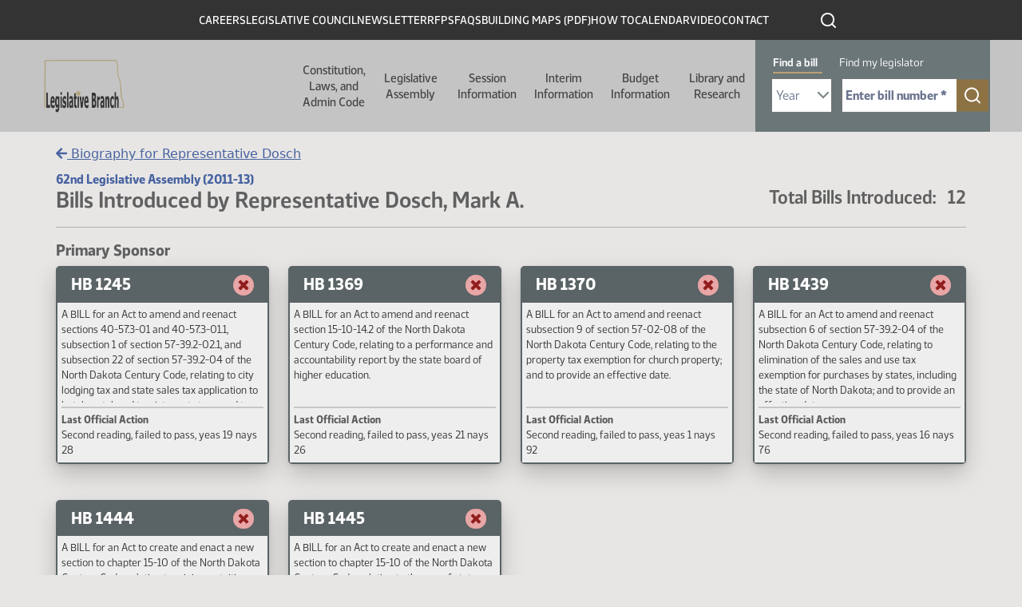

--- FILE ---
content_type: text/css
request_url: https://ndlegis.gov/themes/custom/legis_nd/fonts/MyFontsWebfontsKit.css
body_size: 4426
content:
/**
 * @license
 * MyFonts Webfont Build ID 4734253, 2022-04-26T00:42:51-0400
 * 
 * The fonts listed in this notice are subject to the End User License
 * Agreement(s) entered into by the website owner. All other parties are 
 * explicitly restricted from using the Licensed Webfonts(s).
 * 
 * You may obtain a valid license at the URLs below.
 * 
 * Webfont: Webnar-Black by The Northern Block
 * URL: https://www.myfonts.com/fonts/northernblock/webnar/black/
 * 
 * Webfont: Webnar-Bold by The Northern Block
 * URL: https://www.myfonts.com/fonts/northernblock/webnar/bold/
 * 
 * Webfont: Webnar-DemiBold by The Northern Block
 * URL: https://www.myfonts.com/fonts/northernblock/webnar/demi-bold/
 * 
 * Webfont: Webnar-RegularItalic by The Northern Block
 * URL: https://www.myfonts.com/fonts/northernblock/webnar/italic/
 * 
 * Webfont: Webnar-BoldItalic by The Northern Block
 * URL: https://www.myfonts.com/fonts/northernblock/webnar/bold-italic/
 * 
 * Webfont: Webnar-BlackItalic by The Northern Block
 * URL: https://www.myfonts.com/fonts/northernblock/webnar/black-italic/
 * 
 * Webfont: Webnar-DemiBoldItalic by The Northern Block
 * URL: https://www.myfonts.com/fonts/northernblock/webnar/demi-bold-italic/
 * 
 * Webfont: Webnar-Light by The Northern Block
 * URL: https://www.myfonts.com/fonts/northernblock/webnar/light/
 * 
 * Webfont: Webnar-LightItalic by The Northern Block
 * URL: https://www.myfonts.com/fonts/northernblock/webnar/light-italic/
 * 
 * Webfont: Webnar-Medium by The Northern Block
 * URL: https://www.myfonts.com/fonts/northernblock/webnar/medium/
 * 
 * Webfont: Webnar-MediumItalic by The Northern Block
 * URL: https://www.myfonts.com/fonts/northernblock/webnar/medium-italic/
 * 
 * Webfont: Webnar-Regular by The Northern Block
 * URL: https://www.myfonts.com/fonts/northernblock/webnar/regular/
 * 
 * Webfont: Webnar-Thin by The Northern Block
 * URL: https://www.myfonts.com/fonts/northernblock/webnar/thin/
 * 
 * Webfont: Webnar-ThinItalic by The Northern Block
 * URL: https://www.myfonts.com/fonts/northernblock/webnar/thin-italic/
 * 
 * 
 * Webfonts copyright: Copyright (c) 2015 by Mariya Pigoulevskaya. All rights reserved.
 * 
 * © 2022 MyFonts Inc
*/


/* @import must be at top of file, otherwise CSS will not work */
@import url("//hello.myfonts.net/count/483d2d");
  
@font-face {
  font-family: "Webnar-BoldItalic";
  src: url('webFonts/WebnarBoldItalic/font.woff2') format('woff2'), url('webFonts/WebnarBoldItalic/font.woff') format('woff');
}
@font-face {
  font-family: "Webnar-Bold";
  src: url('webFonts/WebnarBold/font.woff2') format('woff2'), url('webFonts/WebnarBold/font.woff') format('woff');
}
@font-face {
  font-family: "Webnar-DemiBold";
  src: url('webFonts/WebnarDemiBold/font.woff2') format('woff2'), url('webFonts/WebnarDemiBold/font.woff') format('woff');
}
@font-face {
  font-family: "Webnar-Regular";
  src: url('webFonts/WebnarRegular/font.woff2') format('woff2'), url('webFonts/WebnarRegular/font.woff') format('woff');
}
@font-face {
  font-family: "Webnar-Thin";
  src: url('webFonts/WebnarThin/font.woff2') format('woff2'), url('webFonts/WebnarThin/font.woff') format('woff');
}
@font-face {
  font-family: "Webnar-Black";
  src: url('webFonts/WebnarBlack/font.woff2') format('woff2'), url('webFonts/WebnarBlack/font.woff') format('woff');
}
@font-face {
  font-family: "Webnar-BlackItalic";
  src: url('webFonts/WebnarBlackItalic/font.woff2') format('woff2'), url('webFonts/WebnarBlackItalic/font.woff') format('woff');
}
@font-face {
  font-family: "Webnar-LightItalic";
  src: url('webFonts/WebnarLightItalic/font.woff2') format('woff2'), url('webFonts/WebnarLightItalic/font.woff') format('woff');
}
@font-face {
  font-family: "Webnar-MediumItalic";
  src: url('webFonts/WebnarMediumItalic/font.woff2') format('woff2'), url('webFonts/WebnarMediumItalic/font.woff') format('woff');
}
@font-face {
  font-family: "Webnar-RegularItalic";
  src: url('webFonts/WebnarRegularItalic/font.woff2') format('woff2'), url('webFonts/WebnarRegularItalic/font.woff') format('woff');
}
@font-face {
  font-family: "Webnar-Medium";
  src: url('webFonts/WebnarMedium/font.woff2') format('woff2'), url('webFonts/WebnarMedium/font.woff') format('woff');
}
@font-face {
  font-family: "Webnar-Light";
  src: url('webFonts/WebnarLight/font.woff2') format('woff2'), url('webFonts/WebnarLight/font.woff') format('woff');
}
@font-face {
  font-family: "Webnar-ThinItalic";
  src: url('webFonts/WebnarThinItalic/font.woff2') format('woff2'), url('webFonts/WebnarThinItalic/font.woff') format('woff');
}
@font-face {
  font-family: "Webnar-DemiBoldItalic";
  src: url('webFonts/WebnarDemiBoldItalic/font.woff2') format('woff2'), url('webFonts/WebnarDemiBoldItalic/font.woff') format('woff');
}



--- FILE ---
content_type: text/css
request_url: https://ndlegis.gov/sites/default/files/static/css/static.css
body_size: 36942
content:
/*! HTML5 Boilerplate v8.0.0 | MIT License | https://html5boilerplate.com/ */

/* main.css 2.1.0 | MIT License | https://github.com/h5bp/main.css#readme */
/*
 * What follows is the result of much research on cross-browser styling.
 * Credit left inline and big thanks to Nicolas Gallagher, Jonathan Neal,
 * Kroc Camen, and the H5BP dev community and team.
 */

/* ==========================================================================
   Base styles: opinionated defaults
   ========================================================================== */

html {
  color: #333;
  font-size: 1em;
  line-height: 1.4;
}

body {
  background: #e8e6e5;
  font-family: Webnar-Regular,sans-serif;
}

main {
	flex-grow: 1;
}

a {
	/* color: #83693F;
  white-space: nowrap; */
  text-decoration: none;
  /* outline: none !important; */
}

a:hover, a:active {
  /*color: #5283d0;*/
   color: #003167; 
   text-decoration: underline;
   outline: none;
}

p > a {
	color: #000;
}

a.elipsis {
	text-decoration: none !important;
	color: #83693F;
	font-weight: bold;
}

a.elipsis:hover {
	color: #68532F;
}

a.top-btn {
	 background-color: rgba(29, 33, 35, 0.62);
	padding: 15px 20px !important;
	position: fixed;
	bottom: 30px;
	right: 50px;
	border-radius: 100%;
	font-size: 4.0rem;
	z-index: 1;
	color: rgba(222, 226, 230, 0.70);
	line-height: 1.25rem !important;
}
a.top-btn:hover {
	background-color: rgba(29, 33, 35, 0.80);
	color: rgba(222, 226, 230, 0.80);
}

h1, h2 {
  font-weight: bold;
}

h1 {
	font-size:1.75rem;
}

h2 {
	font-size:1.6rem;
}

h3 {
	font-size:1.5rem;
}

/*
 * Remove text-shadow in selection highlight:
 * https://twitter.com/miketaylr/status/12228805301
 *
 * Vendor-prefixed and regular ::selection selectors cannot be combined:
 * https://stackoverflow.com/a/16982510/7133471
 *
 * Customize the background color to match your design.
 */

::-moz-selection {
  background: #b3d4fc;
  text-shadow: none;
}

::selection {
  background: #b3d4fc;
  text-shadow: none;
}

/*
 * A better looking default horizontal rule
 */

hr {
  display: block;
  height: 1px;
  border: 0;
  border-top: 1px solid #ccc;
  margin: 1em 0;
  padding: 0;
}

/*
 * Remove the gap between audio, canvas, iframes,
 * images, videos and the bottom of their containers:
 * https://github.com/h5bp/html5-boilerplate/issues/440
 */

audio,
canvas,
iframe,
img,
svg,
video {
  vertical-align: middle;
}

/*
 * Remove default fieldset styles.
 */

fieldset {
  border: 0;
  margin: 0;
  padding: 0;
}

/*
 * Allow only vertical resizing of textareas.
 */

textarea {
  resize: vertical;
}

[type="search"]::-webkit-search-cancel-button {
  -webkit-appearance: none;
  appearance: none;
  height: 10px;
  width: 10px;
  background-image: url([data-uri]);
  background-size: 10px 10px;
}

.node__content h4 {
    margin-top: 0;
}

/************ CUSTOM SCROLL BAR ************/
/* Works on Firefox */
.scroll {
  scrollbar-width: thin;
  scrollbar-color: #aeb3b4 #cad2d3;
  overflow: auto;
}

/* Works on Chrome, Edge, and Safari */
.scroll::-webkit-scrollbar {
  width: 10px;
}

.scroll::-webkit-scrollbar-track {
  background: #cad2d3;
  border-radius: 20px;
}

.scroll::-webkit-scrollbar-thumb {
  background-color: #aeb3b4;
  border-radius: 20px;
  border: none;
}

/*
 * Hide visually and from screen readers
 */

.hidden,
[hidden] {
  display: none !important;
}

/*
 * Hide only visually, but have it available for screen readers:
 * https://snook.ca/archives/html_and_css/hiding-content-for-accessibility
 *
 * 1. For long content, line feeds are not interpreted as spaces and small width
 *    causes content to wrap 1 word per line:
 *    https://medium.com/@jessebeach/beware-smushed-off-screen-accessible-text-5952a4c2cbfe
 */

.sr-only {
  border: 0;
  clip: rect(0, 0, 0, 0);
  height: 1px;
  margin: -1px;
  overflow: hidden;
  padding: 0;
  position: absolute;
  white-space: nowrap;
  width: 1px;
  /* 1 */
}

/*
 * Extends the .sr-only class to allow the element
 * to be focusable when navigated to via the keyboard:
 * https://www.drupal.org/node/897638
 */

.sr-only.focusable:active,
.sr-only.focusable:focus {
  clip: auto;
  height: auto;
  margin: 0;
  overflow: visible;
  position: static;
  white-space: inherit;
  width: auto;
}

/*
 * Hide visually and from screen readers, but maintain layout
 */

.invisible {
  visibility: hidden;
}

/*
 * Clearfix: contain floats
 *
 * For modern browsers
 * 1. The space content is one way to avoid an Opera bug when the
 *    `contenteditable` attribute is included anywhere else in the document.
 *    Otherwise it causes space to appear at the top and bottom of elements
 *    that receive the `clearfix` class.
 * 2. The use of `table` rather than `block` is only necessary if using
 *    `:before` to contain the top-margins of child elements.
 */

.clearfix::before,
.clearfix::after {
  content: " ";
  display: table;
}

.clearfix::after {
  clear: both;
}

.layout--onecol a {
    line-height: inherit;
	margin-bottom: 0;
	padding-bottom: 0;
}

.layout--onecol h2 {
	text-transform: none;
}

.icon-link {
	/* color: #83693F !important; */
	font-size: 1.2em;
}

.icon-link:hover {
	/* color: #68532F !important; */
}

/* ==========================================================================
   EXAMPLE Media Queries for Responsive Design.
   These examples override the primary ('mobile first') styles.
   Modify as content requires.
   ========================================================================== */

@media only screen and (min-width: 35em) {
  /* Style adjustments for viewports that meet the condition */
}

@media print,
  (-webkit-min-device-pixel-ratio: 1.25),
  (min-resolution: 1.25dppx),
  (min-resolution: 120dpi) {
  /* Style adjustments for high resolution devices */
}

/* ==========================================================================
   Print styles.
   Inlined to avoid the additional HTTP request:
   https://www.phpied.com/delay-loading-your-print-css/
   ========================================================================== */

@media print {
  *,
  *::before,
  *::after {
    background: #fff !important;
    color: #000 !important;
    /* Black prints faster */
    box-shadow: none !important;
    text-shadow: none !important;
  }

  a,
  a:visited {
    text-decoration: underline;
  }

  a[href]::after {
    content: " (" attr(href) ")";
  }

  abbr[title]::after {
    content: " (" attr(title) ")";
  }

  /*
   * Don't show links that are fragment identifiers,
   * or use the `javascript:` pseudo protocol
   */
  a[href^="#"]::after,
  a[href^="javascript:"]::after {
    content: "";
  }

  pre {
    white-space: pre-wrap !important;
  }

  pre,
  blockquote {
    border: 1px solid #999;
    page-break-inside: avoid;
  }

  /*
   * Printing Tables:
   * https://web.archive.org/web/20180815150934/http://css-discuss.incutio.com/wiki/Printing_Tables
   */
  thead {
    display: table-header-group;
  }

  tr,
  img {
    page-break-inside: avoid;
  }
  
  thead, tbody, tfoot, tr, td, th {
    border-style: unset;
}

  p,
  h2,
  h3 {
    orphans: 3;
    widows: 3;
  }

  h2,
  h3 {
    page-break-after: avoid;
    font-weight: bold;
  }
}

.inline {
  display: inline;
}

.form-control {
  width: auto;
  color: #6c757d;
}

.form-control:focus {
  color: #212529;
  background-color: #fff;
  border-color: #6b7777;
  outline: 3px solid #aeb3b4;
  /* box-shadow: 0 0 0 0.15rem rgb(173 188 191); */
}

.filter-options .form-control:focus, .filter-options .form-control:active, .filter-options .dropdown .btn:focus, .filter-options .dropdown .btn:active {
	outline: 2px solid #576569 !important;
    outline-offset: -4px;
    box-shadow: none !important;
	/* outline: 3px solid #3c4345 !important; */
	/* box-shadow: 0 0 0 0.15rem rgb(173 188 191) !important; */
}

.sort-options .btn:focus, .filter-options .btn:active {
	outline: 3px solid #3c4345 !important;
}

.btn {
  box-shadow: rgb(0 0 0 / 20%) 0px 2px 6px 3px, rgb(0 0 0 / 10%) 0px 2px 4px 0px, rgb(255 255 255 / 5%) 0px 0px 0px 1px inset !important;
}

.btn:focus {
  color: #212529;
  background-color: #fff;
  border-color: #6b7777;
  outline: 0;
  box-shadow: 0 0 0 0.15rem rgb(173 188 191);
}

.icon-btn-expand span {
  max-width: 0;
  -webkit-transition: max-width 1s;
  transition: max-width 1s;
  display: inline-block;
  white-space: nowrap;
  overflow: hidden;
	font-size: 1.0rem;
	vertical-align: baseline;
	margin-left: 3px;
}
.icon-btn-expand:hover span {
  max-width: 9rem;
}

.float-right {
  float: right;
}

.flex {
  flex: auto;
}

.flex-right {
  text-align: right;
}

.center {
  text-align: center;
}

.text-right {
	text-align: right;
}

.menu-icon {
  font-size: 1.2em;
}

a.icon-link {
	color: var(--secondary);
}

.bold {
  font-weight: 500;
}

.primary {
  color: #7b8687;
}

.primary-dark {
  color: #4E5656;
}

.secondary {
  color: #83693F;
}

.red {
	color: #C25151;
}

.red-bg {
	background: #C25151;
}

.blue {
  color: #3278C3
}

.blue-bg {
  background: #3278C3
}

.green {
  color: #51A351;
}

.green-bg {
  background: #51A351;
}

.exclamation {
  color: #95784B;
  /*background: #8b8b8b;*/
  /*border-radius: 20px;*/
}

.small {
  font-size: small;
}

.hide {
  display: none !important;
}

.flex-container {
  display: flex;
}

.container {
  margin: 0 auto;
  padding: 0;
}

.content {
  margin: 20px;
}

.site-logo > img {
	max-width: 180px;
}

.navbar {
	padding-top: 0;
	padding-bottom: 0;
	height: 115px;
}

.navbar-collapse {
	
    flex-basis: 100%;
    flex-grow: 1;
    align-items: center;
    background: #c4c4c4;
    z-index: 2;
}

.navbar-toggler:focus {
    box-shadow: none !important;
}

a.dropdown-toggle {
	color: #496589;
}

.dropdown {
	line-height: 1.35;
}

.dropdown-menu {
	padding: 40px 0;
    background: #6b7678;
    border: 2px solid #6b7678;
    box-shadow: 4px 4px 8px rgb(0 0 0 / 25%);
    border-radius: 0;
    margin-top: 0;
    min-width: 227px;
}

.bootstrap-select .dropdown-menu li {
	margin-bottom: 0 !important;
}

.bootstrap-select .dropdown-menu li a {
    color: #606060;
	padding-bottom: 3px;
}

.bootstrap-select .dropdown-menu li a:hover {
    color: #303030;
}

.notification-wrapper {
	display: none;
}

#block-findabillfindmylegislator {
    padding: 16px 20px 8px;
}

.region-breadcrumb {
	display: none;  
	padding-bottom: 0;
}

.general-header {
  background: #333333;
  padding: 10px 100px;
  text-align: right;
}

.general-header a {
  color: #ededed;
  text-transform: uppercase;
  text-decoration: none;
  padding-right: 30px;
}

.main-header {
  flex: 70%;
  background: #d3d3d3;
  padding: 25px 30px 0px 30px;
  vertical-align: middle;
}

.main-header h4 {
  display: inline-block;
  vertical-align: sub;
  text-align: center;
}

.main-header ul {
  display: inline;
  list-style: none;
  vertical-align: middle;
}

.main-header ul > li {
  display: inline-block;
  width: 110px;
  margin-right: 36px;
  text-align: center;
  vertical-align: middle;
  line-height: 1;
}

.main-header a {
  text-decoration: none;
  color: #5b5b5b;
  font-weight: 500;
  vertical-align: middle;
  white-space: normal;
}

.sub-heading {
    margin-bottom: 0;
    margin-top: 10px;
    font-size: 1.0em;
    color: #9ca4a5;
	line-height: normal;
	letter-spacing: normal !important;
    font-family: Webnar-Bold, sans-serif !important;
}

.half-flex {
  flex: 50%;
}

.sub-header {
  /*flex: 30%;*/
  background: #7b8687;
}

.sub-header table {
  margin: 25px 20px;

}

.sub-header table th, .sub-header table td {
  padding: 2px 10px;
  color: #d7e0e1;
  background: transparent;
  border: none;
}

.footer-primary {
	padding: 1.6875rem 4.6875rem 1.875rem;
}

span.elipsis {
  display:none
}

.legend {

}

.legend table {
  margin: 0 auto;
}

.legend table td {
  color: #606060;
  padding: 0 10px;
  font-size: smaller;
  white-space: nowrap;
}

div.tab-group > .tabs {
  display: grid;
  grid-template-columns: repeat(auto-fit, 145px);
  grid-template-rows: auto auto;
  margin: 0;
}

div.tab-group > .tabs > .tab {
	line-height: 1.2;
  background: #ddd;
  color: #545454;
  height: 45px;
  border: 1px solid #bcbcbc;
  border-radius: 5px 5px 0 0;
  font-weight: bold;
  font-size: 15px;
  margin-right: 0;
  padding: 3px;
  text-decoration: none !important;
  box-shadow: rgb(0 0 0 / 15%) -3px -5px 10px -6px inset !important;
}

div.tab-group > .tabs > .tab:hover, div.tab-group > .tabs > .tab:active, div.tab-group > .tabs > .tab:focus {
  background-color: #bcbcbc;
  color: #333;
  border: 1px solid #bcbcbc;
  border-bottom: 1px solid transparent;
}

div.tab-group > .tabs > .tab:focus {
	outline: 2px solid #333;
}

div.tab-group > .tabs > .active {
  background: #f6f6f6 !important;
  /*border: 1px solid transparent !important;*/
  border-bottom: 1px solid transparent;
  color: #333;
  box-shadow: none !important;
}

div.tab-content {
  background: #f6f6f6;
  border: 1px solid #ddd;
  border-top: none;
  min-height: 100px;
  padding: 15px;
  box-shadow: rgb(0 0 0 / 15%) 0px 2px 8px;
}

.index-group {
	background: #e1e1e1;
	padding: 25px 10px 10px;
	margin: 0px 0px 15px;
	border: 2px solid #6e7678;
	border-radius: 5px;
}

.header-row {
	background: #c7cccd !important;
	font-weight: bold;
	border-top: 2px solid #6b7678;
}

h6.header-row {
	background: #aeb3b4 !important;
    border-bottom: 2px solid #6b7678;
    color: #333 !important;
}

.header-row > td {
	background: #e4e6e7;
	padding: 10px !important;
	border-top: 2px solid #6b7777 !important;
	border-bottom: 1px solid #9da6a6 !important;
}

.sub-row > td:first-child {
	padding-left: 25px;
}

.col-header {
	padding: 10px;
	margin-bottom: 0;
	background: #6b7678 !important;
	color: #ffffff;
	font-weight: 500;
	font-size: 1.25em;
	border-bottom: 2px solid #596162;
}

.section-group-header {
	color: #434242;
	background: #c5ac82;
	padding: 5px 10px;
	font-weight: 500;
	/* border-top: 2px solid #6b7678;
	border-bottom: 2px solid #6b7678; */
}

.col {
  padding-bottom: 20px;
}

.col.bill-header-only {
	padding-bottom: 0;
	margin-bottom: -10px;
	max-width: 145px;
}

.col.bill-header-only .card > .card-header {
	padding: 5px;
}

.col.bill-header-only h4 {
	font-size: 1.2em;
	text-align: center;
}

.padded-col {
	padding: 0px 20px;
}

.vote-div {
	margin-left: 25px;
}

.vote-div > .col {
	padding-bottom: 5px !important;
}

.card {
	padding: 0;
	background: #5a6365;
  border: 2px solid #5a6365;
  border-radius: 5px;
  box-shadow: rgba(0, 0, 0, 0.2) 0px 12px 28px 0px, rgba(0, 0, 0, 0.1) 0px 2px 4px 0px, rgba(255, 255, 255, 0.05) 0px 0px 0px 1px inset !important;
}

.card-list {
  border: 2px solid #5a6365;
  border-radius: 5px;
  box-shadow: rgba(0, 0, 0, 0.2) 0px 12px 28px 0px, rgba(0, 0, 0, 0.1) 0px 2px 4px 0px, rgba(255, 255, 255, 0.05) 0px 0px 0px 1px inset !important;
}

.card > .card-header {
  border-radius: 0 !important;
  border: 1px solid #5a6365;
  background: #5a6365;
  color: #fff;
}

.card > .card-body {
  height: 400px;
  color: #333 !important;
  background: #eeeeee;
  font-weight: normal;
  font-size: smaller;
}

.card > .card-body-small {
  height: 200px;
  color: #333 !important;
  background: #eeeeee;
  font-weight: normal;
  font-size: smaller;
  padding: 5px;
}

.card > .card-body-small > .title {
	height: 120px;
}

.card-xsmall {
	padding: 0;
	background: #f1f1f1 !important;
  border: 2px solid #5a6365 !important;
  border-radius: 5px;
  box-shadow: rgba(0, 0, 0, 0.2) 0px 12px 28px 0px, rgba(0, 0, 0, 0.1) 0px 2px 4px 0px, rgba(255, 255, 255, 0.05) 0px 0px 0px 1px inset !important;
}

.card > .card-body-xsmall {
  height: 80px;
  color: #333 !important;
  background: #f1f1f1;
  font-weight: normal;
  font-size: smaller;
  padding: 5px;
}

.card > .card-body-xsmall > .title {
	height: 70px;
	font-size: 15px;
}

.card > .card-header-xsmall {
	padding: 5px 10px;
}

.card > .card-header-xsmall > h4 {
	font-size: 1.1em;
	color: #596162;
}

.card strong {
  color: #5b5b5b;
  font-weight: 400;
}

.card hr {
  margin: 5px 0;
  border-color: #6b7678;
}

.card .sponsors {
  height: 110px;
  overflow-y: auto;
}

.card .final-action {

}

.card > .card-body p {
	font-size: small;
	line-height: 1.3;
}

.card > .card-body p:first-child {
  height: 150px;
  overflow-y: auto;
}

.card-list > .card-body {
  color: #333 !important;
  background: #eeeeee;
  font-weight: normal;
  font-size: smaller;
}

.card-list > .card-body p:first-child {
  overflow-y: auto;
}

.card-link {
  cursor: pointer;
  white-space: normal;
  transition: border-color 0.15s ease-in-out, box-shadow 0.15s ease-in-out;
  text-decoration: none !important;
}

.card-link h4 {
	font-size: 1.3rem;
	color: #fff;
	margin-bottom: 0;
	margin-top: 0;
}

.card-link:hover .card, .card-link:focus .card, .card-link:active .card {
	top: -5px;
    background: #414f50;
    /* border: 2px solid #414f50; */
    border-color: #414f50;
    box-shadow: rgb(42 42 43 / 75%) 0px 8px 15px !important;
    margin-bottom: 10px;
}
}

.card-link:hover h4, .card-link:focus h4, .card-link:active h4 {
	color: #fff; 
}

.card-link:hover .card-header, .card-link:focus .card-header, .card-link:active .card-header {
	background: #414f50;
    border: 1px solid #414f50;
}

.passed-bill {
  font-size: 1.6em;
  color: #BCE7BC;
  background: #BCE7BC;
  background: radial-gradient(circle, #1D631D 50%, #BCE7BC 70%);
    border-radius: 15px;
}

.failed-bill {
      font-size: 1.6em;
    color: #E8A6A6;
    background: #E8A6A6;
    background: radial-gradient(circle, #911d1d 50%, #E8A6A6 70%);
    border-radius: 15px;
}

.modal-dialog {
	margin-top: 125px;
}

.modal-header {
    background: var(--bs-gray-100);
}

.modal-footer {
    background: var(--bs-gray-100);
}

th.thin-th {
	width: 150px;
}

#calendar-report-table td:first-child, #calendar-report-table th:first-child {
	text-align: left;
	width: 0;
}

.table > :not(:first-child) {
	border-top: none;
}

.simple-table {
  border-top: none;
}

table.simple-table th, table.simple-table td {
  border-bottom: 1px solid #ccc;
  padding: 3px 10px;
}

.simple-table thead th {
  color: #606060;
  font-size: 0.85em;
  text-align: center;
  text-transform: uppercase;
  font-weight: 500;
  border: none;
  border-bottom: 2px solid #6b7777;
}

.basic-table {
  border-top: 2px solid #ccc;
  border-bottom: 2px solid #ccc;
}

table.basic-table th, table.basic-table td {
  border-bottom: 1px solid #e0e0e0;
  padding: 3px 10px;
  padding-right: 30px;
}

table.basic-table tr:last-child > td {
  border-bottom: none;
}

.basic-table thead th {
  color: #606060;
  text-align: center;
  text-transform: uppercase;
  font-weight: 500;
  border: none;
  border-bottom: 2px solid #6b7777;
}

table.dupe-table {
	width: 100%;
}

table.dupe-table > tbody > tr:last-child > td {
	border-bottom: none;
}

table.dataTable {
	table-layout: fixed;
}

table.dataTable tbody th, table.dataTable tbody td {
    border-color: #f3f3f3;
}

table.dataTable thead th, table.dataTable thead td {
   padding: inherit;
  border-bottom: 2px solid #6b7777;
  border-top: none;
}

.dataTables_wrapper .dataTables_length select {
	padding-left: 5px;
	padding-right: 20px;
	/* outline: none !important; */
    text-align: center;
    color: #777;
	background-color: #fff;
}

.dataTables_filter {
  /*margin-top: -65px;*/
  margin-bottom: 10px;
}

table.dataTable.no-footer {
   border-bottom: 1px solid #6b7777 !important;
}

.dataTables_filter input {
  padding: 0.375rem 0.75rem;
  font-size: 1rem;
  font-weight: 400;
  line-height: 1.5;
  color: #212529;
  background-color: #fff !important;
  background-clip: padding-box;
  border: 1px solid #ced4da;
  /* outline: none !important; */
  -webkit-appearance: none;
  -moz-appearance: none;
  appearance: none;
  border-radius: 0.25rem;
  transition: border-color 0.15s ease-in-out, box-shadow 0.15s ease-in-out;
}

table.dataTable thead .sorting {
  background-image: none !important;
}

table.dataTable thead .sorting:after,
table.dataTable thead .sorting_asc:after,
table.dataTable thead .sorting_desc:after,
table.dataTable thead .sorting_asc_disabled:after,
table.dataTable thead .sorting_desc_disabled:after {
  font-family:"Font Awesome 5 Free";
  margin-left: 5px;
}
table.dataTable thead .sorting:after {
  content: '\f0dc';
}
table.dataTable thead .sorting_asc:after {
  content: '\f0dd';
}
table.dataTable thead .sorting_desc:after {
  content: '\f0de';
}

.dataTables_wrapper .dataTables_paginate .paginate_button:hover {
	background: #606060;
}

/* Hide native clear button in Chrome, Edge, Safari */
input[type="search"]::-webkit-search-cancel-button {
  -webkit-appearance: none;
  appearance: none;
  display: none;
}

/* Hide in IE/Edge Legacy */
input[type="search"]::-ms-clear {
  display: none;
}

#scroller {
	display: table;
	table-layout: fixed;
	z-index: 1;
	background: #e1e1e1;
	border: 1px solid #ddd;
	padding: 20px;
	width: 1168px;
}

#scroller a {
	display: table-cell;
	text-align: center;
}

span.col-header-bg {
	padding: 8px 18px;
	background: #ccc;
	border-radius: 30px;
	font-family: monospace;
}

.info-col {
  text-align: right;
  margin-top: 6px;
}

.info-col simple {
  margin-right: 30px;
  white-space: nowrap;
}

.nowrap {
  white-space: nowrap;
}

.filter-options {
  background: #6b7678;
  margin: 0 0 20px 0;
  padding: 10px;
  border-radius: 5px;
  box-shadow: rgba(0, 0, 0, 0.2) 0px 12px 28px 0px, rgba(0, 0, 0, 0.1) 0px 2px 4px 0px, rgba(255, 255, 255, 0.05) 0px 0px 0px 1px inset !important;
}

.filter-options label {
  color: #fff;
  font-weight: 500;
  font-size: smaller;
  width: 100%;
  margin-bottom: 0;
}

.filter-options .col {
  padding-bottom: 5px;
}

.filter-options input, .filter-options button {
  width: 90%;
}

.btn-secondary {
  color: #f5f5f5;
  background: #6b7678;
  border-color: #6b7777;
  font-weight: 500;
}

.btn-secondary:hover , .btn-secondary:focus, .btn-secondary:active {
  background: #596262;
  border-color: #596262;
  color: #f5f5f5;
}

.btn-warning {
	background: #c9af83;
	border-color: #c9af83;
}

.btn-warning:hover, .btn-warning:focus, .btn-warning:active {
	background: #b8a077 !important;
	border-color: #b8a077 !important;
}

.select2-container--default.select2-container--focus .select2-selection--multiple {
	border: 1px solid;
}

.select2-container {
    width: 90% !important;
}

.select2-container:hover {
	background: #9ca0a1;
}

.filter-options .btn {
  text-align: center;
  margin-top: 22px;
  color: #5b5b5b;
  background: #aeb3b4;
  border-color: #696c6c;
  font-weight: 500;
}

.filter-options .btn:hover {
  background: #9ca0a1;
}

.filter-options .dropdown .btn {
  color: #212529;
  background: #fdfdfe;
  border-color: #cdd3d9;
  outline: none !important;
  margin-top: 0;
  width: 90%;
  text-align: left;
  font-weight: normal;
}

.filter-options .dropdown .bs-placeholder {
  color: #6c757d;
}

.filter-options .dropdown .btn::after {
  color: #6c757d;
  float: right;
  /*margin-top: 10px;*/
}

.filter-options .dropdown-menu {
  width: auto;
  padding: 5px;
  background: #f3f3f3;
}

.filter-options .dropdown-menu .check-mark {
  color: #6b7678;
}

.dropdown-item.active, .dropdown-item:active {
  color: #fff;
  text-decoration: none;
  background-color: #cdd3d9;
}

.filter-options .bootstrap-select:not([class*=col-]):not([class*=form-control]):not(.input-group-btn) {
  width: 100%;
}

.sort-options .btn-secondary {
  margin-top: 0 !important;
  color: #fff !important;
  background: #6b7678 !important;
}

.sort-options .btn-secondary:hover {
  margin-top: 0 !important;
  color: #d7e0e1 !important;
  background: #5d6364 !important;
}

#filter-panel {
  border-radius: 5px 5px 0 0;
  margin-bottom: 0;
}

#sort-panel {
	color: #333;
  background: #aeb3b4;
  border-radius: 0 0 5px 5px;
  border: 1px solid #6b7678;
}

#sort-panel .col {
  padding-bottom: 0;
}

.sort:after {
  width: 0;
  height: 0;
  content:"";
  position: relative;
  top:-12px;
  right:-5px;
  margin-left: 8px;
}

.sort.asc:after {
  border-left: 5px solid transparent;
  border-right: 5px solid transparent;
  border-top: 5px solid #d7e0e1;
  top:14px;
}

.sort.desc:after {
  border-left: 5px solid transparent;
  border-right: 5px solid transparent;
  border-bottom: 5px solid #d7e0e1;
  top:-12px;
}

.badge {
  font-family: monospace;
  font-size: smaller;
  vertical-align: text-top;
  border-radius: 12px;
  padding: 3px 6px;
  margin: 1px;
  line-height: normal;
}

.badge-fn {
  background: #518151;
}

.badge-m {
  background: #C25151;
}

.badge-a {
  background: #3278C3
}

.badge-e {
  background: #806CA7;
}

.badge-passed {
	background: #518151;
	border: 2px solid #3e633e;
    font-size: 0.9rem;
    vertical-align: middle;
    margin: -4px 0 0 0;
    font-weight: normal;
    border-radius: 5px;
    font-family: Webnar-Bold, sans-serif;
}

.badge-failed {
	background: #C25151;
	border: 2px solid #874646;
    font-size: 0.9rem;
    vertical-align: middle;
    margin: -4px 0 0 0;
    font-weight: normal;
    border-radius: 5px;
    font-family: Webnar-Bold, sans-serif;
}

a:hover > .badge-fn {
  background: #3e883e;
}

a:hover > .badge-m {
  background: #984a4a;
}

a:hover > .badge-a {
  background: #487fb9
}

a:hover > .badge-e {
  background: #7f7496;
}

a.legis-link {
	display: inline;
	white-space: nowrap;
	font-family: system-ui, sans-serif;
	/* color: #83693F !important; */
	/* font-weight: bold !important; */
	/* text-decoration: none !important; */
}

a.legis-link:hover {
  /*color: #5283d0;*/
  /* color: #68532F !important; */
}

#index-link {
	text-decoration: none !important; 
}

a.header-link {
	/* font-family: system-ui, sans-serif;
	color: #989e9f !important; 
	font-weight: bold !important;*/
	text-decoration: none !important; 
}

a.header-link:hover {
  /*color: #5283d0;*/
  /* color: #7b8687 !important; */
}

.alert {
  font-weight: bold;
}

.alert-warning {
  color: #bb9b6e;
}

.alert-warning p {
	font-size: 14px !important;
	font-weight: normal;
}

.alert-info {
  color: #f2f8f8;
  background-color: #7b8687;
  opacity: 0.75;
  border-color: #61787a;
  padding: 10px;
}

p.no-data {
	margin-top: 1.5rem;
}

/****** MEASURE STATUS DIAGRAM ******/
	/*Font Awesome Fonts*/
    @font-face {
        font-family: 'FontAwesome';
        src: url('https://ndlegis.gov/sites/default/files/static/img/fontawesome/fontawesome-free-5.15.4-web/webfonts/fa-solid-900.ttf') format('truetype');
    }
    .line_box {
         display: flex;
         margin-bottom: 40px;
    }
     .text_circle {
         flex: 1;
         text-align: center;
         position: relative;
    }
     .text_circle:after {
         background-color: #bcc3c3;
         bottom: 1.25em;
         content: "";
         display: block;
         height: 3px;
         position: absolute;
		 top: 25px;
         right: 0;
         width: 50%;
         z-index: 0;
    }
     .line_box h4 {
         color: #43545b;
         font-weight: 500;
    }
     .line_box h4,.line_box p {
         font-size: 12px;
         margin-bottom: 0;
         line-height: 1.2 !important;
        padding-top: 5px;
    }
     .subline {
         position: absolute;
        bottom: -23%;
        text-align: center;
        width: 100%;
    }
     .subline:before {
         display: none;
         content: "";
         position: absolute;
         height: 15px;
         width: 15px;
         bottom: 14px;
         right: 15px;
         background-color: #43545b;
         border-radius: 50%;
         top: -25px;
    }
     .subline h6 {margin-bottom: 0;}
     .timeline {margin: 40px 0;}
     {#.text_circle.current:after,.text_circle.current + .text_circle:before {background-color: #43545b;}#}
     {#.text_circle.current + .text_circle:before {background-color: #43545b;}#}
     .text_circle.done:after,.text_circle.done + .text_circle:before {background-color: #43545b;}
     .text_circle.completed:after,.text_circle.completed + .text_circle:before {background-color: #43545b;}
     .text_circle.passed:after,.text_circle.passed + .text_circle:before {background-color: #43545b;}
     .text_circle.failed:after,.text_circle.failed + .text_circle:before {background-color: #bcc3c3;}
     .text_circle.sub:after {background-color: #43545b;}
     .text_circle:not(:first-child):before {
         bottom: 1.25em;
         content: "";
         display: block;
         height: 3px;
         position: absolute;
		 top: 25px;
         left: 0;
         width: 50%;
         z-index: 0;
         background-color: #bcc3c3;
    }
     .text_circle:last-child:after {width: 0;}
     .circle {
		 height: 100%;
		 margin-top: 5px;
	 }
     .tvar {
         height: 40px;
         width: 40px;
         border: 2px solid #43545b;
         display: flex;
         position: relative;
         border-radius: 100%;
         top: 0;
         margin: 5px auto;
         background-color: #fff;
         z-index: 1;
         text-decoration: none !important;
    }
     .tvar span {
         margin: 25% auto;
         height: 20px;
         width: 20px;
         background-color: #43545b;
         border-radius: 100%;
         color: #fff;
    }
     .tvar > svg {
         width: 100% !important;
        height: 100% !important;
        transform: scale(0.6);
     }
     .disabled .tvar {
         height: 20px;
        width: 20px;
        background: #97a1a1;
        border-color: #97a1a1;
        margin-bottom: 20px;
		top: 12px;
     }
	 .disabled .tvar:hover, .disabled .tvar:active, .disabled .tvar:focus {
        background: #707a7a;
     }
     .completed .tvar {
         height: 20px;
        width: 20px;
        background: #43545b;
        border-color: #43545b;
        margin-bottom: 20px;
		top: 12px;
     }
	 .completed .tvar:hover, .completed .tvar:active, .completed .tvar:focus {
        background: #6c8792;
     }
     .passed .tvar {
         background-color: #518151;
         color: white;
     }
	 .passed .tvar:hover, .passed .tvar:active, .passed .tvar:focus {
         background-color: #315831;
     }
     .passed .tvar:before {
        font-family: FontAwesome;
        content: "\f00c";
        width: 100%;
        text-align: center;
        margin-top: 7px;
     }
     .failed .tvar {
        background-color: #C25151;
        color: white;
     }
	 .failed .tvar:hover, .failed .tvar:active, .failed .tvar:focus {
        background-color: #a33d3d;
     }
     .failed .tvar:before {
        font-family: FontAwesome;
        text-align: center;
        width: 100%;
        margin-top: 4px;
        content: "\f00d";
        font-size: 1.2rem;
     }
     .current .tvar {
        background-color: white;
        color: #43545b;
     }
     .current .tvar:before {
        font-family: FontAwesome;
        text-align: center;
        width: 100%;
        content: "\f111";
        font-size: 1.5rem;
     }
	 .current .tvar:hover, .current .tvar:active, .current .tvar:focus {
        background: #6c8792;
     }
     .subline h6 {color: #43545b;}
     .timeline .card-header:hover {
         background-color: #ececec;
         cursor: pointer;
    }
     .line_box_footer {
         width: 100%;
        font-size: 12px;
        color: #43545b;
        font-weight: 500;
        padding-right: 40px;
     }
	 
	 /* iPhone X ----------------------------------- */
     @media only screen and (device-width : 375px) and (device-height : 812px) and (-webkit-device-pixel-ratio : 3) {
        
    }
     @media only screen and (device-width : 812px) and (device-height : 375px) and (orientation : landscape) and (-webkit-device-pixel-ratio : 3) {
        
    }
    /* iPad portrait ----------------------------------- */
     @media only screen and (min-device-width : 768px) and (max-device-width : 1024px) and (orientation : portrait) {
      
    }
    /* mobile width till 767px ----------------------------------- */
     @media (max-width: 767px){

    }
    /* Portrait iPad Pro */
     @media only screen and (min-width: 1024px) and (max-height: 1366px) and (orientation: portrait) and (-webkit-min-device-pixel-ratio: 1.5) {
        
    }
	/* Landscape iPad Pro */
     @media only screen and (min-width: 1024px) and (max-height: 1366px) and (orientation: landscape) and (-webkit-min-device-pixel-ratio: 1.5) {
		
    }
    /* mobile width till 480px ----------------------------------- */
     @media (max-width: 480px){

    }
    

/************************************/

.tooltip-inner {
  background-color: #51595b;
  box-shadow: 0px 0px 4px black;
  opacity: 1 !important;
}
.tooltip.bs-tooltip-right .tooltip-arrow::before {
  border-right-color: #51595b !important;
}
.tooltip.bs-tooltip-left .tooltip-arrow::before {
  border-left-color: #51595b !important;
}
.tooltip.bs-tooltip-bottom .tooltip-arrow::before {
  border-bottom-color: #51595b !important;
}
.tooltip.bs-tooltip-top .tooltip-arrow::before {
  border-top-color: #51595b !important;
}

.blink {
  opacity: 0.5;
  background: #bb9b6e;
  animation: blinker 3s linear infinite;
  padding: 0 5px;
  border-radius: 10px;
  font-size: 0.5em;
  margin-left: 8px;
  vertical-align: middle;
}

@keyframes blinker {
  50% {
    opacity: 0.15;
  }
}

@media (min-width: 1400px) {
	.container-xxl, .container-xl, .container-lg, .container-md, .container-sm, .container {
		max-width: 1320px;
	}
}

@media (max-width: 1400px) {
	div.tab-content {
		overflow-x: auto;
	}
}

@media (max-width: 1200px) {
	main {
		zoom: 0.9;
	}
	.container {
		max-width: 95%;
	}
	.simple-table {
	  font-size: 0.90em;
	}
	.passed .tvar:before {
		margin-top: 8px;
	}
	.failed .tvar:before {
		margin-top: 5px;
	}
	.sort-options .btn-secondary {
	  font-size: 0.9rem;
	}
	.current .tvar:before {
		margin-top: 1.5px;
	}
}

@media (max-width: 1000px) {
	.btn {
		font-size: 0.7rem;
	}
	
	.form-control {
		font-size: 0.7rem;
	}
	
	#sort-panel .col {
		font-size: 0.8rem;
	}
	
	div.tab-group > .tabs {
		grid-template-columns: repeat(auto-fit, 15%);
	}
	
	.modal-dialog {
		margin: 80px auto;
		max-width: 90%;
	}
}

@media (max-width: 800px) {
	.row-cols-md-4 > * {
		width: 50% !important;
	}
	
	#clear-btn {
		margin-top: 8px !important;
	}
	
	.info-col {
		text-align: right;
		margin-top: 15px;
	}
	
	.legend {
		display: none;
	}
	
	div.tab-group > .tabs {
		grid-template-columns: repeat(auto-fit, 100%);
	}
}

@media (max-width: 768px) {
	div.container {
		overflow: auto;
	}
	
	div.tab-content {
		overflow: auto;
	}
	
	.col {
		flex: 1 0 50%;
	}
	
	.filter-options .dropdown .btn {
		padding: 5px 10px !important;
	}
	
	.filter-options label {
		font-size: x-small;
	}
	
	.info-col {
		width: 100%;
		text-align: right;
		margin-top: 8px;
	}
	
	.info-col simple {
		text-align: right;
		white-space: normal;
		margin-right: 0;
	}
	a.tab {
		padding: 3px !important;
	}
}



 .modal-custom {
     #billVideoIframe { height: 700px; }
  
  }

}

@media (max-width: 1400px) {

 .modal-custom {
        #billVideoIframe { height: 600px;  }
  
  }

}

@media (max-width: 576px) {
    #videoModal .modal-header {
        padding: 0.6rem 0.75rem;
    }

    #videoModal .modal-title {
        font-size: 8px;
    }



      #videoModal #openOldVideoLink.btn {
    padding: 0.1rem 0.2rem;
    font-size: 8px;
    border-radius: 3px;
  }
}



#videoModal .modal-body {
  flex: 1 1 auto;
  padding: 0;
  overflow: hidden; !important;
}
#videoWrapper { height: 100%; }
  button.legis-link {
    color:#496589;
    background:none;
    border:0;
    padding:0;
    cursor:pointer;
  }


  button.legis-link:hover,
  button.legis-link:focus {
    color:#2d4768;
    text-decoration:none;
    outline:none;


  }
  button.legis-link .icon-link,
  button.legis-link i.fa {
    color:currentColor;
  }
.btn-success,
.btn-success:hover,
.btn-success:focus,
.btn-success:active {
  background-color: #919191 !important;
  border-color: #919191 !important;
  color: #fff !important;
     outline: none !important;
  box-shadow: none !important;
}
.btn-success:hover {

    background-color: #6c7678 !important;
    border-color:  #6c7678 !important;

}

